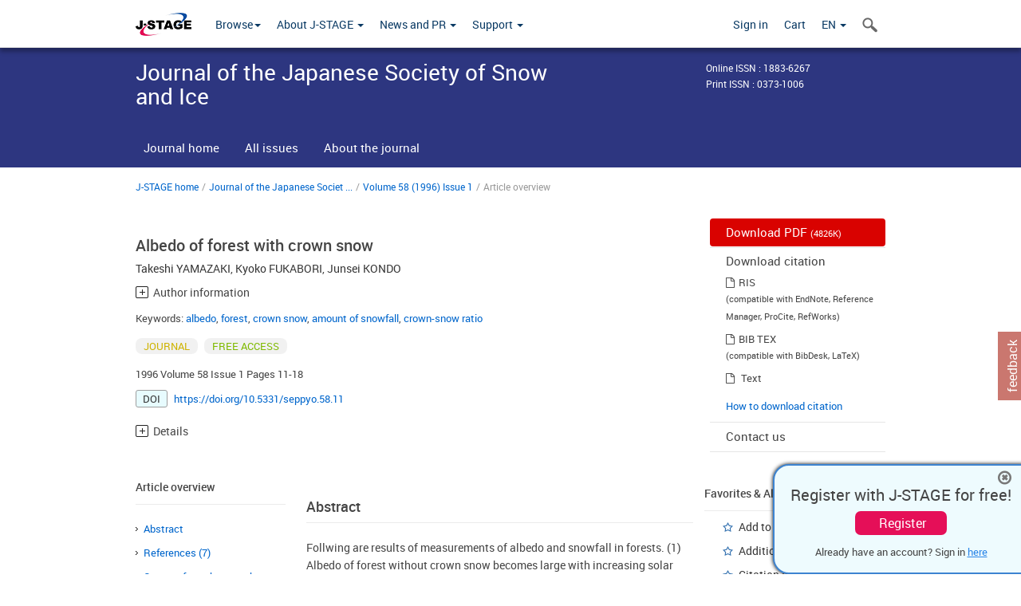

--- FILE ---
content_type: text/html;charset=utf-8
request_url: https://www.jstage.jst.go.jp/article/seppyo1941/58/1/58_1_11/_article/_tab/-char/en?cdstat=&nologrec=&tabId=INYUBNKN&revision=&_=1769110552203
body_size: 2070
content:
	<ul id="article-overview-references-list">


		<li>
				<span class="reference-num-txt" style="word-wrap:break-word">Choudhury, B. J. and A. T. C. Chang,1981:The albedo of snow for partially cloudy skies. Boundary-layer Meteorol.,20,371-389.</span>
				<div class="clearfix"></div>
		</li>
		<br>


		<li>
				<span class="reference-num-txt" style="word-wrap:break-word">Hahn, D. J. and J. Shukla,1976:An apparent relationship between Eurasian snow cover and Indian monsoon rainfall. J. Atoms. Sci.,33,2461-2462.</span>
				<div class="clearfix"></div>
		</li>
		<br>


		<li>
				<span class="reference-num-txt" style="word-wrap:break-word">近藤純正(編著),1994;水環境の気象学.朝倉書店,348PP.</span>
				<div class="clearfix"></div>
		</li>
		<br>


		<li>
				<span class="reference-num-txt" style="word-wrap:break-word">近藤純正,沼田洋一,山崎剛,1988:積雪面アルベード のパラメータ化.雪氷,50,216-224.</span>
				<div class="clearfix"></div>
		</li>
		<br>


		<li>
				<span class="reference-num-txt" style="word-wrap:break-word">Warren, S. G.,1982:Optical properties of snow. Rev.Geophys. Space Phys.,20,67-89.</span>
				<div class="clearfix"></div>
		</li>
		<br>


		<li>
				<span class="reference-num-txt" style="word-wrap:break-word">Wiscombe, W. J. and S. G. Warren,1980:Amodel for the spectral albedo of snow I:Pure snow. J. Atoms, Sci.,37,2712-2733.</span>
				<div class="clearfix"></div>
		</li>
		<br>


		<li>
				<span class="reference-num-txt" style="word-wrap:break-word">山崎剛,田口文明,近藤純正,1994:積雪のある森林小流域における熱収支の評価.天気,41,71-77.</span>
				<div class="clearfix"></div>
		</li>
		<br>
	</ul>


--- FILE ---
content_type: text/html;charset=utf-8
request_url: https://www.jstage.jst.go.jp/article/seppyo1941/58/1/58_1_11/_article/_tab/-char/en?cdstat=&nologrec=&tabId=HINYUBNKN&revision=&_=1769110552204
body_size: 5178
content:

		<p class="global-para-14">
			<a href="https://jlc.jst.go.jp/DN/JALC/00292994728?type=list&lang=en&from=J-STAGE&dispptn=1" target="_blank" rel="noopener noreferrer" class="bluelink-style">Takeshi Yamazaki, Hironori Yabuki, Tetsuo Ohata. Hydrometeorological effects of intercepted snow in an eastern Siberian taiga forest using a land‐surface model. Hydrological Processes. 2007, Vol.21, No.9, p.1148. </a>
		</p>

		<p class="global-para-14">
			<a href="https://jlc.jst.go.jp/DN/JALC/00302419081?type=list&lang=en&from=J-STAGE&dispptn=1" target="_blank" rel="noopener noreferrer" class="bluelink-style">Shusen Wang, Alexander P. Trishchenko, Xiaomin Sun. Simulation of canopy radiation transfer and surface albedo in the EALCO model. Climate Dynamics. 2007, Vol.29, No.6, p.615. </a>
		</p>

		<p class="global-para-14">
			<a href="https://jlc.jst.go.jp/DN/JALC/00305121288?type=list&lang=en&from=J-STAGE&dispptn=1" target="_blank" rel="noopener noreferrer" class="bluelink-style">Murray D. MacKay, Paul A. Bartlett. Estimating canopy snow unloading timescales from daily observations of albedo and precipitation. Geophysical Research Letters. 2006, Vol.33, No.19, </a>
		</p>

		<p class="global-para-14">
			<a href="https://jlc.jst.go.jp/DN/JALC/00373117206?type=list&lang=en&from=J-STAGE&dispptn=1" target="_blank" rel="noopener noreferrer" class="bluelink-style">Yuichiro Nakai, Tomoki Sakamoto, Tomomi Terajima, et al. The effect of canopy-snow on the energy balance above a coniferous forest. Hydrological Processes. 1999, Vol.13, No.14-15, p.2371. </a>
		</p>

		<p class="global-para-14">
			<a href="https://jlc.jst.go.jp/DN/JLC/20010886449?type=list&lang=en&from=J-STAGE&dispptn=1" target="_blank" rel="noopener noreferrer" class="bluelink-style">Jan Friesen, Jessica Lundquist, John T. Van Stan. Evolution of forest precipitation water storage measurement methods. Hydrological Processes. 2015, Vol.29, No.11, p.2504. </a>
		</p>

		<p class="global-para-14">
			<a href="https://jlc.jst.go.jp/DN/JLC/20013002525?type=list&lang=en&from=J-STAGE&dispptn=1" target="_blank" rel="noopener noreferrer" class="bluelink-style">Paul A. Bartlett, Diana L. Verseghy. Modified treatment of intercepted snow improves the simulated forest albedo in the Canadian Land Surface Scheme. Hydrological Processes. 2015, Vol.29, No.14, p.3208. </a>
		</p>

		<p class="global-para-14">
			<a href="https://jlc.jst.go.jp/DN/JLC/20027228485?type=list&lang=en&from=J-STAGE&dispptn=1" target="_blank" rel="noopener noreferrer" class="bluelink-style">Ryan M. Bright, Clara Antón-Fernández, Rasmus Astrup, et al. Empirical models of albedo transitions in managed boreal forests: analysis of performance and transportability. Canadian Journal of Forest Research. 2015, Vol.45, No.2, p.195. </a>
		</p>

		<p class="global-para-14">
			<a href="https://jlc.jst.go.jp/DN/JLC/20027228492?type=list&lang=en&from=J-STAGE&dispptn=1" target="_blank" rel="noopener noreferrer" class="bluelink-style">Yuichiro Nakai, Tomoki Sakamoto, Tomomi Terajima, et al. Energy balance above a boreal coniferous forest: a difference in turbulent fluxes between snow-covered and snow-free canopies. Hydrological Processes. 1999, Vol.13, No.4, p.515. </a>
		</p>

		<p class="global-para-14">
			<a href="https://jlc.jst.go.jp/DN/JLC/20027228577?type=list&lang=en&from=J-STAGE&dispptn=1" target="_blank" rel="noopener noreferrer" class="bluelink-style">A. Roesch, M. Wild, R. Pinker, et al. Comparison of spectral surface albedos and their impact on the general circulation model simulated surface climate. Deleted DOIs. 2002, Vol.107, No.D14, </a>
		</p>

		<p class="global-para-14">
			<a href="https://jlc.jst.go.jp/DN/JLC/20128301575?type=list&lang=en&from=J-STAGE&dispptn=1" target="_blank" rel="noopener noreferrer" class="bluelink-style">Zhibang Lv, John W. Pomeroy. Detecting intercepted snow on mountain needleleaf forest canopies using satellite remote sensing. Remote Sensing of Environment. 2019, Vol.231, p.111222. </a>
		</p>

		<p class="global-para-14">
			<a href="https://jlc.jst.go.jp/DN/JLC/20260756738?type=list&lang=en&from=J-STAGE&dispptn=1" target="_blank" rel="noopener noreferrer" class="bluelink-style">Takafumi Katsushima, Akio Kato, Hideharu Aiura, et al. Modelling of snow interception on a Japanese cedar canopy based on weighing tree experiment in a warm winter region. Hydrological Processes. 2023, Vol.37, No.6, </a>
		</p>

		<p class="global-para-14">
			<a href="https://jlc.jst.go.jp/DN/JLC/20335821040?type=list&lang=en&from=J-STAGE&dispptn=1" target="_blank" rel="noopener noreferrer" class="bluelink-style">A. C. Cebulski, J. W. Pomeroy. Theoretical Underpinnings of Snow Interception and Canopy Snow Ablation Parameterisations. Wiley Interdisciplinary Reviews Water. 2025, Vol.12, No.1, </a>
		</p>


--- FILE ---
content_type: text/css;charset=UTF-8
request_url: https://www.jstage.jst.go.jp/web/css/jquery.treefilter.css
body_size: 1308
content:
ul#my-tree{margin:0;padding:1px 5px 10px;color:#06c;font-size:13px}ul#my-tree li{margin:8px 0}.tf-tree,.tf-tree li{list-style:none;padding-left:0;line-height:20px}.tf-tree .tf-child-true>ul{display:none;padding-left:0}.tf-tree .tf-child-true{position:relative}.tf-tree .tf-child-true:before{display:block;position:absolute;top:0;left:0;content:"▸";width:20px;height:20px;font-size:20px;line-height:20px;text-align:center;transition:.1s linear}.tf-tree .tf-child-true.tf-open>div{font-family:'robotomedium';color:#454545}.tf-tree .tf-child-true.tf-open>ul{display:block;border-left:#ccc dashed 1px}.tf-tree .tf-child-true.tf-open:before{-webkit-transform:rotate(90deg)}.tf-tree .tf-child-false{cursor:pointer;position:relative}.tf-tree .tf-child-false:before{display:block;position:absolute;top:0;left:0;content:"•";width:20px;height:20px;font-size:14px;line-height:20px;text-align:center}.tf-tree .tf-closed{font-weight:400}.tf-child-true div{cursor:pointer}